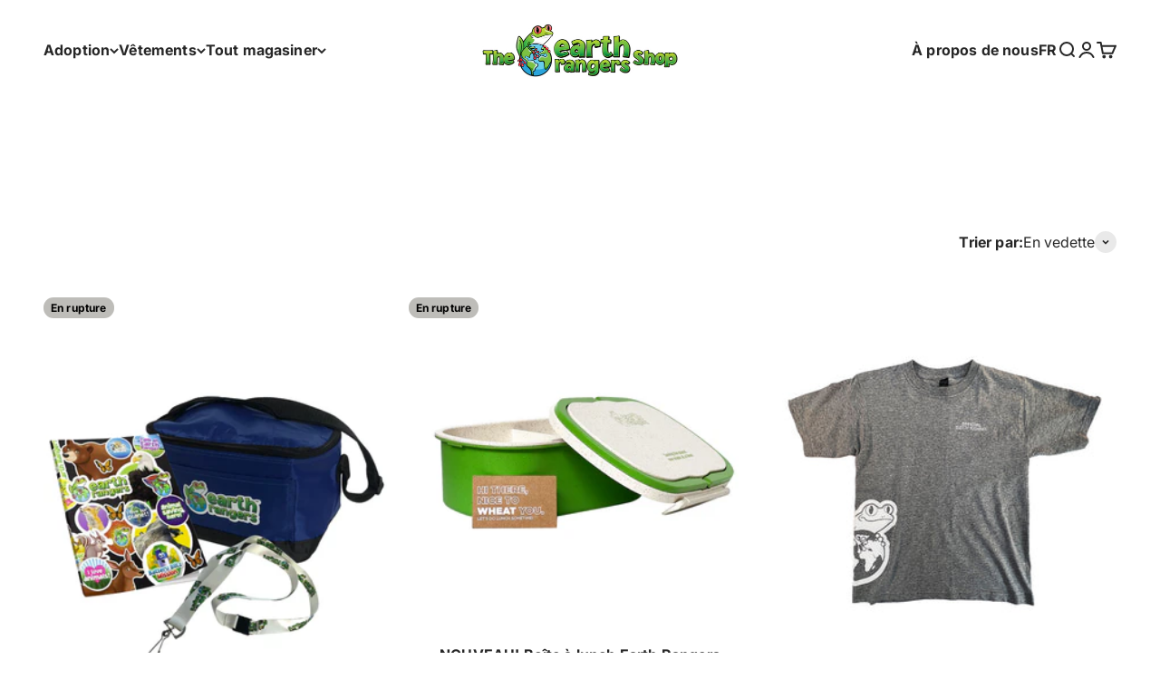

--- FILE ---
content_type: application/x-javascript
request_url: https://app.cart-bot.net/public/status/shop/earth-rangers.myshopify.com.js?1769507486
body_size: -296
content:
var giftbee_settings_updated='1694609745c';